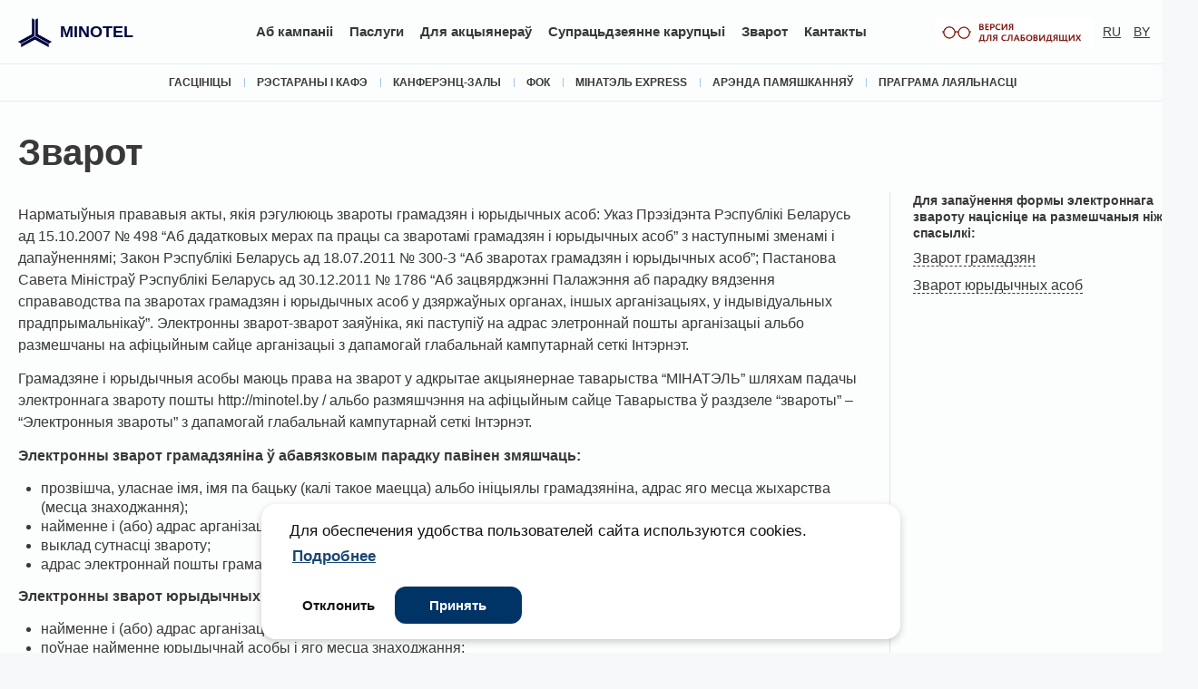

--- FILE ---
content_type: text/html; charset=UTF-8
request_url: https://minotel.by/by/requests-by/
body_size: 48313
content:
<!doctype html>
<html lang="be">
<head>
	<meta charset="UTF-8">
	<meta name="viewport" content="width=1320, initial-scale=0">
	<link rel="profile" href="https://gmpg.org/xfn/11">
	<script src="https://ajax.googleapis.com/ajax/libs/jquery/1.12.4/jquery.min.js"></script>
	<title>Зварот &#8211; ААТ Мінатэль</title>
<meta name='robots' content='max-image-preview:large' />
<link rel="alternate" href="https://minotel.by/obrashheniya/" hreflang="ru" />
<link rel="alternate" href="https://minotel.by/by/requests-by/" hreflang="be" />
<link rel="alternate" type="application/rss+xml" title="ААТ Мінатэль &raquo; Стужка" href="https://minotel.by/by/feed/" />
<link rel="alternate" type="application/rss+xml" title="ААТ Мінатэль &raquo; Стужка каментарыяў" href="https://minotel.by/by/comments/feed/" />
<link rel="alternate" title="oEmbed (JSON)" type="application/json+oembed" href="https://minotel.by/wp-json/oembed/1.0/embed?url=https%3A%2F%2Fminotel.by%2Fby%2Frequests-by%2F&#038;lang=by" />
<link rel="alternate" title="oEmbed (XML)" type="text/xml+oembed" href="https://minotel.by/wp-json/oembed/1.0/embed?url=https%3A%2F%2Fminotel.by%2Fby%2Frequests-by%2F&#038;format=xml&#038;lang=by" />
<style id='wp-img-auto-sizes-contain-inline-css'>
img:is([sizes=auto i],[sizes^="auto," i]){contain-intrinsic-size:3000px 1500px}
/*# sourceURL=wp-img-auto-sizes-contain-inline-css */
</style>
<style id='wp-emoji-styles-inline-css'>

	img.wp-smiley, img.emoji {
		display: inline !important;
		border: none !important;
		box-shadow: none !important;
		height: 1em !important;
		width: 1em !important;
		margin: 0 0.07em !important;
		vertical-align: -0.1em !important;
		background: none !important;
		padding: 0 !important;
	}
/*# sourceURL=wp-emoji-styles-inline-css */
</style>
<style id='wp-block-library-inline-css'>
:root{--wp-block-synced-color:#7a00df;--wp-block-synced-color--rgb:122,0,223;--wp-bound-block-color:var(--wp-block-synced-color);--wp-editor-canvas-background:#ddd;--wp-admin-theme-color:#007cba;--wp-admin-theme-color--rgb:0,124,186;--wp-admin-theme-color-darker-10:#006ba1;--wp-admin-theme-color-darker-10--rgb:0,107,160.5;--wp-admin-theme-color-darker-20:#005a87;--wp-admin-theme-color-darker-20--rgb:0,90,135;--wp-admin-border-width-focus:2px}@media (min-resolution:192dpi){:root{--wp-admin-border-width-focus:1.5px}}.wp-element-button{cursor:pointer}:root .has-very-light-gray-background-color{background-color:#eee}:root .has-very-dark-gray-background-color{background-color:#313131}:root .has-very-light-gray-color{color:#eee}:root .has-very-dark-gray-color{color:#313131}:root .has-vivid-green-cyan-to-vivid-cyan-blue-gradient-background{background:linear-gradient(135deg,#00d084,#0693e3)}:root .has-purple-crush-gradient-background{background:linear-gradient(135deg,#34e2e4,#4721fb 50%,#ab1dfe)}:root .has-hazy-dawn-gradient-background{background:linear-gradient(135deg,#faaca8,#dad0ec)}:root .has-subdued-olive-gradient-background{background:linear-gradient(135deg,#fafae1,#67a671)}:root .has-atomic-cream-gradient-background{background:linear-gradient(135deg,#fdd79a,#004a59)}:root .has-nightshade-gradient-background{background:linear-gradient(135deg,#330968,#31cdcf)}:root .has-midnight-gradient-background{background:linear-gradient(135deg,#020381,#2874fc)}:root{--wp--preset--font-size--normal:16px;--wp--preset--font-size--huge:42px}.has-regular-font-size{font-size:1em}.has-larger-font-size{font-size:2.625em}.has-normal-font-size{font-size:var(--wp--preset--font-size--normal)}.has-huge-font-size{font-size:var(--wp--preset--font-size--huge)}.has-text-align-center{text-align:center}.has-text-align-left{text-align:left}.has-text-align-right{text-align:right}.has-fit-text{white-space:nowrap!important}#end-resizable-editor-section{display:none}.aligncenter{clear:both}.items-justified-left{justify-content:flex-start}.items-justified-center{justify-content:center}.items-justified-right{justify-content:flex-end}.items-justified-space-between{justify-content:space-between}.screen-reader-text{border:0;clip-path:inset(50%);height:1px;margin:-1px;overflow:hidden;padding:0;position:absolute;width:1px;word-wrap:normal!important}.screen-reader-text:focus{background-color:#ddd;clip-path:none;color:#444;display:block;font-size:1em;height:auto;left:5px;line-height:normal;padding:15px 23px 14px;text-decoration:none;top:5px;width:auto;z-index:100000}html :where(.has-border-color){border-style:solid}html :where([style*=border-top-color]){border-top-style:solid}html :where([style*=border-right-color]){border-right-style:solid}html :where([style*=border-bottom-color]){border-bottom-style:solid}html :where([style*=border-left-color]){border-left-style:solid}html :where([style*=border-width]){border-style:solid}html :where([style*=border-top-width]){border-top-style:solid}html :where([style*=border-right-width]){border-right-style:solid}html :where([style*=border-bottom-width]){border-bottom-style:solid}html :where([style*=border-left-width]){border-left-style:solid}html :where(img[class*=wp-image-]){height:auto;max-width:100%}:where(figure){margin:0 0 1em}html :where(.is-position-sticky){--wp-admin--admin-bar--position-offset:var(--wp-admin--admin-bar--height,0px)}@media screen and (max-width:600px){html :where(.is-position-sticky){--wp-admin--admin-bar--position-offset:0px}}

/*# sourceURL=wp-block-library-inline-css */
</style><style id='wp-block-list-inline-css'>
ol,ul{box-sizing:border-box}:root :where(.wp-block-list.has-background){padding:1.25em 2.375em}
/*# sourceURL=https://minotel.by/wp-includes/blocks/list/style.min.css */
</style>
<style id='wp-block-paragraph-inline-css'>
.is-small-text{font-size:.875em}.is-regular-text{font-size:1em}.is-large-text{font-size:2.25em}.is-larger-text{font-size:3em}.has-drop-cap:not(:focus):first-letter{float:left;font-size:8.4em;font-style:normal;font-weight:100;line-height:.68;margin:.05em .1em 0 0;text-transform:uppercase}body.rtl .has-drop-cap:not(:focus):first-letter{float:none;margin-left:.1em}p.has-drop-cap.has-background{overflow:hidden}:root :where(p.has-background){padding:1.25em 2.375em}:where(p.has-text-color:not(.has-link-color)) a{color:inherit}p.has-text-align-left[style*="writing-mode:vertical-lr"],p.has-text-align-right[style*="writing-mode:vertical-rl"]{rotate:180deg}
/*# sourceURL=https://minotel.by/wp-includes/blocks/paragraph/style.min.css */
</style>
<style id='global-styles-inline-css'>
:root{--wp--preset--aspect-ratio--square: 1;--wp--preset--aspect-ratio--4-3: 4/3;--wp--preset--aspect-ratio--3-4: 3/4;--wp--preset--aspect-ratio--3-2: 3/2;--wp--preset--aspect-ratio--2-3: 2/3;--wp--preset--aspect-ratio--16-9: 16/9;--wp--preset--aspect-ratio--9-16: 9/16;--wp--preset--color--black: #000000;--wp--preset--color--cyan-bluish-gray: #abb8c3;--wp--preset--color--white: #ffffff;--wp--preset--color--pale-pink: #f78da7;--wp--preset--color--vivid-red: #cf2e2e;--wp--preset--color--luminous-vivid-orange: #ff6900;--wp--preset--color--luminous-vivid-amber: #fcb900;--wp--preset--color--light-green-cyan: #7bdcb5;--wp--preset--color--vivid-green-cyan: #00d084;--wp--preset--color--pale-cyan-blue: #8ed1fc;--wp--preset--color--vivid-cyan-blue: #0693e3;--wp--preset--color--vivid-purple: #9b51e0;--wp--preset--gradient--vivid-cyan-blue-to-vivid-purple: linear-gradient(135deg,rgb(6,147,227) 0%,rgb(155,81,224) 100%);--wp--preset--gradient--light-green-cyan-to-vivid-green-cyan: linear-gradient(135deg,rgb(122,220,180) 0%,rgb(0,208,130) 100%);--wp--preset--gradient--luminous-vivid-amber-to-luminous-vivid-orange: linear-gradient(135deg,rgb(252,185,0) 0%,rgb(255,105,0) 100%);--wp--preset--gradient--luminous-vivid-orange-to-vivid-red: linear-gradient(135deg,rgb(255,105,0) 0%,rgb(207,46,46) 100%);--wp--preset--gradient--very-light-gray-to-cyan-bluish-gray: linear-gradient(135deg,rgb(238,238,238) 0%,rgb(169,184,195) 100%);--wp--preset--gradient--cool-to-warm-spectrum: linear-gradient(135deg,rgb(74,234,220) 0%,rgb(151,120,209) 20%,rgb(207,42,186) 40%,rgb(238,44,130) 60%,rgb(251,105,98) 80%,rgb(254,248,76) 100%);--wp--preset--gradient--blush-light-purple: linear-gradient(135deg,rgb(255,206,236) 0%,rgb(152,150,240) 100%);--wp--preset--gradient--blush-bordeaux: linear-gradient(135deg,rgb(254,205,165) 0%,rgb(254,45,45) 50%,rgb(107,0,62) 100%);--wp--preset--gradient--luminous-dusk: linear-gradient(135deg,rgb(255,203,112) 0%,rgb(199,81,192) 50%,rgb(65,88,208) 100%);--wp--preset--gradient--pale-ocean: linear-gradient(135deg,rgb(255,245,203) 0%,rgb(182,227,212) 50%,rgb(51,167,181) 100%);--wp--preset--gradient--electric-grass: linear-gradient(135deg,rgb(202,248,128) 0%,rgb(113,206,126) 100%);--wp--preset--gradient--midnight: linear-gradient(135deg,rgb(2,3,129) 0%,rgb(40,116,252) 100%);--wp--preset--font-size--small: 13px;--wp--preset--font-size--medium: 20px;--wp--preset--font-size--large: 36px;--wp--preset--font-size--x-large: 42px;--wp--preset--spacing--20: 0.44rem;--wp--preset--spacing--30: 0.67rem;--wp--preset--spacing--40: 1rem;--wp--preset--spacing--50: 1.5rem;--wp--preset--spacing--60: 2.25rem;--wp--preset--spacing--70: 3.38rem;--wp--preset--spacing--80: 5.06rem;--wp--preset--shadow--natural: 6px 6px 9px rgba(0, 0, 0, 0.2);--wp--preset--shadow--deep: 12px 12px 50px rgba(0, 0, 0, 0.4);--wp--preset--shadow--sharp: 6px 6px 0px rgba(0, 0, 0, 0.2);--wp--preset--shadow--outlined: 6px 6px 0px -3px rgb(255, 255, 255), 6px 6px rgb(0, 0, 0);--wp--preset--shadow--crisp: 6px 6px 0px rgb(0, 0, 0);}:where(.is-layout-flex){gap: 0.5em;}:where(.is-layout-grid){gap: 0.5em;}body .is-layout-flex{display: flex;}.is-layout-flex{flex-wrap: wrap;align-items: center;}.is-layout-flex > :is(*, div){margin: 0;}body .is-layout-grid{display: grid;}.is-layout-grid > :is(*, div){margin: 0;}:where(.wp-block-columns.is-layout-flex){gap: 2em;}:where(.wp-block-columns.is-layout-grid){gap: 2em;}:where(.wp-block-post-template.is-layout-flex){gap: 1.25em;}:where(.wp-block-post-template.is-layout-grid){gap: 1.25em;}.has-black-color{color: var(--wp--preset--color--black) !important;}.has-cyan-bluish-gray-color{color: var(--wp--preset--color--cyan-bluish-gray) !important;}.has-white-color{color: var(--wp--preset--color--white) !important;}.has-pale-pink-color{color: var(--wp--preset--color--pale-pink) !important;}.has-vivid-red-color{color: var(--wp--preset--color--vivid-red) !important;}.has-luminous-vivid-orange-color{color: var(--wp--preset--color--luminous-vivid-orange) !important;}.has-luminous-vivid-amber-color{color: var(--wp--preset--color--luminous-vivid-amber) !important;}.has-light-green-cyan-color{color: var(--wp--preset--color--light-green-cyan) !important;}.has-vivid-green-cyan-color{color: var(--wp--preset--color--vivid-green-cyan) !important;}.has-pale-cyan-blue-color{color: var(--wp--preset--color--pale-cyan-blue) !important;}.has-vivid-cyan-blue-color{color: var(--wp--preset--color--vivid-cyan-blue) !important;}.has-vivid-purple-color{color: var(--wp--preset--color--vivid-purple) !important;}.has-black-background-color{background-color: var(--wp--preset--color--black) !important;}.has-cyan-bluish-gray-background-color{background-color: var(--wp--preset--color--cyan-bluish-gray) !important;}.has-white-background-color{background-color: var(--wp--preset--color--white) !important;}.has-pale-pink-background-color{background-color: var(--wp--preset--color--pale-pink) !important;}.has-vivid-red-background-color{background-color: var(--wp--preset--color--vivid-red) !important;}.has-luminous-vivid-orange-background-color{background-color: var(--wp--preset--color--luminous-vivid-orange) !important;}.has-luminous-vivid-amber-background-color{background-color: var(--wp--preset--color--luminous-vivid-amber) !important;}.has-light-green-cyan-background-color{background-color: var(--wp--preset--color--light-green-cyan) !important;}.has-vivid-green-cyan-background-color{background-color: var(--wp--preset--color--vivid-green-cyan) !important;}.has-pale-cyan-blue-background-color{background-color: var(--wp--preset--color--pale-cyan-blue) !important;}.has-vivid-cyan-blue-background-color{background-color: var(--wp--preset--color--vivid-cyan-blue) !important;}.has-vivid-purple-background-color{background-color: var(--wp--preset--color--vivid-purple) !important;}.has-black-border-color{border-color: var(--wp--preset--color--black) !important;}.has-cyan-bluish-gray-border-color{border-color: var(--wp--preset--color--cyan-bluish-gray) !important;}.has-white-border-color{border-color: var(--wp--preset--color--white) !important;}.has-pale-pink-border-color{border-color: var(--wp--preset--color--pale-pink) !important;}.has-vivid-red-border-color{border-color: var(--wp--preset--color--vivid-red) !important;}.has-luminous-vivid-orange-border-color{border-color: var(--wp--preset--color--luminous-vivid-orange) !important;}.has-luminous-vivid-amber-border-color{border-color: var(--wp--preset--color--luminous-vivid-amber) !important;}.has-light-green-cyan-border-color{border-color: var(--wp--preset--color--light-green-cyan) !important;}.has-vivid-green-cyan-border-color{border-color: var(--wp--preset--color--vivid-green-cyan) !important;}.has-pale-cyan-blue-border-color{border-color: var(--wp--preset--color--pale-cyan-blue) !important;}.has-vivid-cyan-blue-border-color{border-color: var(--wp--preset--color--vivid-cyan-blue) !important;}.has-vivid-purple-border-color{border-color: var(--wp--preset--color--vivid-purple) !important;}.has-vivid-cyan-blue-to-vivid-purple-gradient-background{background: var(--wp--preset--gradient--vivid-cyan-blue-to-vivid-purple) !important;}.has-light-green-cyan-to-vivid-green-cyan-gradient-background{background: var(--wp--preset--gradient--light-green-cyan-to-vivid-green-cyan) !important;}.has-luminous-vivid-amber-to-luminous-vivid-orange-gradient-background{background: var(--wp--preset--gradient--luminous-vivid-amber-to-luminous-vivid-orange) !important;}.has-luminous-vivid-orange-to-vivid-red-gradient-background{background: var(--wp--preset--gradient--luminous-vivid-orange-to-vivid-red) !important;}.has-very-light-gray-to-cyan-bluish-gray-gradient-background{background: var(--wp--preset--gradient--very-light-gray-to-cyan-bluish-gray) !important;}.has-cool-to-warm-spectrum-gradient-background{background: var(--wp--preset--gradient--cool-to-warm-spectrum) !important;}.has-blush-light-purple-gradient-background{background: var(--wp--preset--gradient--blush-light-purple) !important;}.has-blush-bordeaux-gradient-background{background: var(--wp--preset--gradient--blush-bordeaux) !important;}.has-luminous-dusk-gradient-background{background: var(--wp--preset--gradient--luminous-dusk) !important;}.has-pale-ocean-gradient-background{background: var(--wp--preset--gradient--pale-ocean) !important;}.has-electric-grass-gradient-background{background: var(--wp--preset--gradient--electric-grass) !important;}.has-midnight-gradient-background{background: var(--wp--preset--gradient--midnight) !important;}.has-small-font-size{font-size: var(--wp--preset--font-size--small) !important;}.has-medium-font-size{font-size: var(--wp--preset--font-size--medium) !important;}.has-large-font-size{font-size: var(--wp--preset--font-size--large) !important;}.has-x-large-font-size{font-size: var(--wp--preset--font-size--x-large) !important;}
/*# sourceURL=global-styles-inline-css */
</style>

<style id='classic-theme-styles-inline-css'>
/*! This file is auto-generated */
.wp-block-button__link{color:#fff;background-color:#32373c;border-radius:9999px;box-shadow:none;text-decoration:none;padding:calc(.667em + 2px) calc(1.333em + 2px);font-size:1.125em}.wp-block-file__button{background:#32373c;color:#fff;text-decoration:none}
/*# sourceURL=/wp-includes/css/classic-themes.min.css */
</style>
<link rel='stylesheet' id='minotel-style-css' href='https://minotel.by/wp-content/themes/minotel/style.css?ver=1.0.0' media='all' />
<script src="https://minotel.by/wp-content/themes/minotel/js/navigation.js?ver=1.0.0" id="minotel-navigation-js"></script>
<link rel="https://api.w.org/" href="https://minotel.by/wp-json/" /><link rel="alternate" title="JSON" type="application/json" href="https://minotel.by/wp-json/wp/v2/pages/246" /><link rel="EditURI" type="application/rsd+xml" title="RSD" href="https://minotel.by/xmlrpc.php?rsd" />

<link rel="canonical" href="https://minotel.by/by/requests-by/" />
<link rel='shortlink' href='https://minotel.by/?p=246' />
	
<link rel="stylesheet" type="text/css" href="https://minotel.by/wp-content/uploads/file/cookieconsent.min.css" />
<script src="https://minotel.by/wp-content/uploads/file/cookieconsent.min.js" data-cfasync="false"></script>
<script>
window.addEventListener('load', function(){
  window.cookieconsent.initialise({
   revokeBtn: "<div class='cc-revoke'></div>",
   type: "opt-in",
   theme: "classic",
   palette: {
       popup: {
           background: "#fff",
           text: "#111"
        },
       button: {
           background: "#003366",
           text: "#fff"
        }
    },
   content: {
       message: "Для обеспечения удобства пользователей сайта используются cookies.",
       link: "Подробнее",
       allow: "Принять",
       deny: "Отклонить",
	   href: "https://minotel.by/wp-content/uploads/file/politika-obrabotki-cookie-faylov.pdf"
    },
    onInitialise: function(status) {
      if(status == cookieconsent.status.allow) myScripts();
    },
    onStatusChange: function(status) {
      if (this.hasConsented()) myScripts();
    }
  })
});

function myScripts() {

   // Paste here your scripts that use cookies requiring consent. See examples below

   // Google Analytics, you need to change 'UA-00000000-1' to your ID
      (function(i,s,o,g,r,a,m){i['GoogleAnalyticsObject']=r;i[r]=i[r]||function(){
          (i[r].q=i[r].q||[]).push(arguments)},i[r].l=1*new Date();a=s.createElement(o),
          m=s.getElementsByTagName(o)[0];a.async=1;a.src=g;m.parentNode.insertBefore(a,m)
      })(window,document,'script','//www.google-analytics.com/analytics.js','ga');
      ga('create', 'G-7X964FD1DC', 'auto');
      ga('send', 'pageview');
      
   // Facebook Pixel Code, you need to change '000000000000000' to your PixelID
      

}
</script>

	
	
</head>

<!-- Google tag (gtag.js) -->
<script async src="https://www.googletagmanager.com/gtag/js?id=G-7X964FD1DC"></script>
<script>
  window.dataLayer = window.dataLayer || [];
  function gtag(){dataLayer.push(arguments);}
  gtag('js', new Date());

  gtag('config', 'G-7X964FD1DC');
</script>
	
	
<body class="wp-singular page-template page-template-templates-minotel page-template-obr page-template-templates-minotelobr-php page page-id-246 wp-theme-minotel">

<div class="wrapper">
<div style="display: none;width: 100%;height: 40px;background-color: #B8DFF5;color: #000;font-weight: 600;line-height: 38px;text-align: center;"><p>У дадзены момант праводзіцца напаўненне сайта інфармацыяй <a style="color: #393939;text-decoration: underline;" href="https://dev.minotel.by/">Перайсці на стары сайт</a></p>

</div>
		<header class="header">
	<div class="header-box">
		<div class="header-box-top">
			<div class="header-box-top-logo">
				<img src="https://minotel.by/wp-content/uploads/2022/07/st-1.png" style="width: 37px;display: inline-block;line-height: 70px;margin-top: 20px;margin-right: 5px;">
			<a style="display: inline-block;" href="https://minotel.by/by" title="ААТ Мінатэль">MINOTEL</a>
			</div>
			
			
				
			<nav class="header-box-top-nav header-nav pod-nav"><ul id="primary-menu" class="menu"><li id="menu-item-258" class="menu-item menu-item-type-post_type menu-item-object-page menu-item-has-children menu-item-258"><a href="https://minotel.by/by/company-by/">Аб кампаніі</a>
<ul class="sub-menu">
	<li id="menu-item-277" class="menu-item menu-item-type-taxonomy menu-item-object-category menu-item-277"><a href="https://minotel.by/by/category/news-by/">Навіны</a></li>
	<li id="menu-item-275" class="menu-item menu-item-type-post_type menu-item-object-page menu-item-275"><a href="https://minotel.by/by/structure-by/">Структура</a></li>
	<li id="menu-item-276" class="menu-item menu-item-type-post_type menu-item-object-page menu-item-276"><a href="https://minotel.by/by/guide-by/">Кіраўніцтва</a></li>
	<li id="menu-item-278" class="menu-item menu-item-type-post_type menu-item-object-page menu-item-278"><a href="https://minotel.by/by/regulatory-by/">Нарматыўныя дакументы</a></li>
	<li id="menu-item-360" class="menu-item menu-item-type-post_type menu-item-object-page menu-item-360"><a href="https://minotel.by/by/funkczyi-i-zadachy/">Функцыі і задачы</a></li>
	<li id="menu-item-480" class="menu-item menu-item-type-post_type menu-item-object-page menu-item-480"><a href="https://minotel.by/by/realizaczyya-mayomasczi/">Рэалізацыя маёмасці</a></li>
	<li id="menu-item-1574" class="menu-item menu-item-type-custom menu-item-object-custom menu-item-1574"><a href="https://rabota.by/employer/803514">Вакансіі</a></li>
</ul>
</li>
<li id="menu-item-262" class="menu-item menu-item-type-custom menu-item-object-custom menu-item-has-children menu-item-262"><a href="https://minotel.by/by/services/">Паслуги</a>
<ul class="sub-menu">
	<li id="menu-item-336" class="menu-item menu-item-type-taxonomy menu-item-object-service menu-item-336"><a href="https://minotel.by/by/service/hotels-by/">Гасцініцы</a></li>
	<li id="menu-item-337" class="menu-item menu-item-type-taxonomy menu-item-object-service menu-item-337"><a href="https://minotel.by/by/service/restaurants-by/">Рэстараны і кафэ</a></li>
	<li id="menu-item-340" class="menu-item menu-item-type-taxonomy menu-item-object-service menu-item-340"><a href="https://minotel.by/by/service/conference-by/">Канферэнц-залы</a></li>
	<li id="menu-item-339" class="menu-item menu-item-type-taxonomy menu-item-object-service menu-item-339"><a href="https://minotel.by/by/service/fok-by/">ФОК</a></li>
	<li id="menu-item-338" class="menu-item menu-item-type-taxonomy menu-item-object-service menu-item-338"><a href="https://minotel.by/by/service/rent-by/">Арэнда памяшканняў</a></li>
	<li id="menu-item-341" class="menu-item menu-item-type-taxonomy menu-item-object-service menu-item-341"><a href="https://minotel.by/by/service/minotelexpress-by/">Мінатэль Express</a></li>
	<li id="menu-item-342" class="menu-item menu-item-type-taxonomy menu-item-object-service menu-item-342"><a href="https://minotel.by/by/service/loyalty-by/">Праграма лаяльнасці</a></li>
</ul>
</li>
<li id="menu-item-263" class="menu-item menu-item-type-custom menu-item-object-custom menu-item-263"><a href="https://minotel.by/by/for_shareholders/">Для акцыянераў</a></li>
<li id="menu-item-261" class="menu-item menu-item-type-post_type menu-item-object-page menu-item-261"><a href="https://minotel.by/by/corruption-by/">Супрацьдзеянне карупцыі</a></li>
<li id="menu-item-260" class="menu-item menu-item-type-post_type menu-item-object-page current-menu-item page_item page-item-246 current_page_item menu-item-260"><a href="https://minotel.by/by/requests-by/" aria-current="page">Зварот</a></li>
<li id="menu-item-259" class="menu-item menu-item-type-post_type menu-item-object-page menu-item-259"><a href="https://minotel.by/by/contact-by/">Кантакты</a></li>
</ul></nav>			
			<div class="header-box-top-lang">
				<a class="vsv-box" style="width: 175px;margin-top: 20px;display: block;float: left;" href="/?special_version=Y"><img src="https://minotel.by/wp-content/uploads/2022/08/vsv.png" style="width: 175px;"></a>
				<ul>	<li class="lang-item lang-item-17 lang-item-ru lang-item-first"><a lang="ru-RU" hreflang="ru-RU" href="https://minotel.by/obrashheniya/">RU</a></li>
	<li class="lang-item lang-item-20 lang-item-by current-lang"><a lang="be" hreflang="be" href="https://minotel.by/by/requests-by/" aria-current="true">BY</a></li>
	<li class="lang-item lang-item-24 lang-item-en no-translation"><a lang="en-US" hreflang="en-US" href="https://minotel.by/en/">EN</a></li>
</ul>
			</div>
		</div>
	</div>
	<div class="header-box-line"></div>
	<div class="header-bottom-box">
		<div class="header-box">
			<div class="header-box-bottom">
				<nav class="header-box-bottom-nav header-nav"><ul id="main-menu" class="menu"><li id="menu-item-266" class="menu-item menu-item-type-taxonomy menu-item-object-service menu-item-266"><a href="https://minotel.by/by/service/hotels-by/">Гасцініцы</a></li>
<li id="menu-item-268" class="menu-item menu-item-type-taxonomy menu-item-object-service menu-item-268"><a href="https://minotel.by/by/service/restaurants-by/">Рэстараны і кафэ</a></li>
<li id="menu-item-269" class="menu-item menu-item-type-taxonomy menu-item-object-service menu-item-269"><a href="https://minotel.by/by/service/conference-by/">Канферэнц-залы</a></li>
<li id="menu-item-270" class="menu-item menu-item-type-taxonomy menu-item-object-service menu-item-270"><a href="https://minotel.by/by/service/fok-by/">ФОК</a></li>
<li id="menu-item-271" class="menu-item menu-item-type-taxonomy menu-item-object-service menu-item-271"><a href="https://minotel.by/by/service/minotelexpress-by/">Мінатэль Express</a></li>
<li id="menu-item-273" class="menu-item menu-item-type-taxonomy menu-item-object-service menu-item-273"><a href="https://minotel.by/by/service/rent-by/">Арэнда памяшканняў</a></li>
<li id="menu-item-274" class="menu-item menu-item-type-taxonomy menu-item-object-service menu-item-274"><a href="https://minotel.by/by/service/loyalty-by/">Праграма лаяльнасці</a></li>
</ul></nav>				
			</div>
		</div>
	</div>
	<div class="header-box-line"></div>
</header>



<style>
.page-ac-m-box > p > a {
  display: inline!important;
}
</style>
<div class="page">
	<div class="page-main">
		<section>
			<div class="main-page-title">
			<h1 class="h1 h1p">Зварот</h1>			</div>
		</section>
		<section>
			<div class="main-page-ac">
				<div class="main-page-ac-m">
					<div class="page-ac-m-box">
					
<p>Нарматыўныя прававыя акты, якія рэгулююць звароты грамадзян і юрыдычных асоб: Указ Прэзідэнта Рэспублікі Беларусь ад 15.10.2007 № 498 &#8220;Аб дадатковых мерах па працы са зваротамі грамадзян і юрыдычных асоб&#8221; з наступнымі зменамі і дапаўненнямі; Закон Рэспублікі Беларусь ад 18.07.2011 № 300-З &#8220;Аб зваротах грамадзян і юрыдычных асоб&#8221;; Пастанова Савета Міністраў Рэспублікі Беларусь ад 30.12.2011 № 1786 &#8220;Аб зацвярджэнні Палажэння аб парадку вядзення справаводства па зваротах грамадзян і юрыдычных асоб у дзяржаўных органах, іншых арганізацыях, у індывідуальных прадпрымальнікаў&#8221;. Электронны зварот-зварот заяўніка, які паступіў на адрас элетроннай пошты арганізацыі альбо размешчаны на афіцыйным сайце арганізацыі з дапамогай глабальнай кампутарнай сеткі Інтэрнэт.</p>



<p>Грамадзяне і юрыдычныя асобы маюць права на зварот у адкрытае акцыянернае таварыства &#8220;МІНАТЭЛЬ&#8221; шляхам падачы электроннага звароту пошты http://minotel.by / альбо размяшчэння на афіцыйным сайце Таварыства ў раздзеле &#8220;звароты&#8221; &#8211; &#8220;Электронныя звароты&#8221; з дапамогай глабальнай кампутарнай сеткі Інтэрнэт.</p>



<p><strong>Электронны зварот грамадзяніна ў абавязковым парадку павінен змяшчаць:</strong></p>



<ul class="wp-block-list">
<li>прозвішча, уласнае імя, імя па бацьку (калі такое маецца) альбо ініцыялы грамадзяніна, адрас яго месца жыхарства (месца знаходжання);</li>



<li>найменне і (або) адрас арганізацыі альбо пасаду асобы, якім накіроўваецца зварот;</li>



<li>выклад сутнасці звароту;</li>



<li>адрас электроннай пошты грамадзяніна.</li>
</ul>



<p><strong>Электронны зварот юрыдычных асоб павінны ўтрымліваць:</strong></p>



<ul class="wp-block-list">
<li>найменне і (або) адрас арганізацыі альбо пасаду асобы, якім накіроўваецца зварот;</li>



<li>поўнае найменне юрыдычнай асобы і яго месца знаходжання;</li>



<li>выклад сутнасці звароту;</li>



<li>прозвішча, уласнае імя, імя па бацьку (калі такое маецца) альбо ініцыялы кіраўніка або асобы, упаўнаважанай ва ўстаноўленым парадку падпісваць звароты;</li>



<li>адрас электроннай пошты юрыдычнай асобы.</li>
</ul>



<p>Да электронных зваротаў, падаваным прадстаўнікамі заяўнікаў, павінны прыкладацца электронныя копіі дакументаў, якія пацвярджаюць іх паўнамоцтвы. Электронныя звароты павінны быць разгледжаны не пазней 15 дзён, а якія патрабуюць дадатковага вывучэння і праверкі – не пазней 1 месяца. Тэрмін разгляду электронных зваротаў вылічваецца з дня, наступнага за днём іх рэгістрацыі ў ГА «Сталічная гандаль і паслугі».</p>



<p>Адказы на электронныя звароты накіроўваюцца ў электронным выглядзе на адрас электроннай пошты, пазначаны ў электронным звароце, альбо ў пісьмовым выглядзе на адрас месца жыхарства (месца знаходжання) грамадзяніна або месца знаходжання юрыдычнай асобы ў выпадках, устаноўленых Законам Рэспублікі Беларусь ад 18.07.2011 № 300-З &#8221; Аб зваротах грамадзян і юрыдычных http://www.pravo.by/document/?guid=3871&amp;p0=H11100300</p>



<p><strong>Звяртаем Вашу ўвагу, што без разгляду па сутнасці застаюцца звароты, якія (па якіх):</strong></p>



<ul class="wp-block-list">
<li>выкладзены не на беларускай або рускай мове;</li>



<li>не ўтрымліваюць прозвішча, уласнага імя, імя па бацьку (калі такое маецца) альбо ініцыялаў грамадзяніна, адраса месца жыхарства (месца знаходжання);</li>



<li>не ўтрымліваюць поўнай назвы юрыдычнай асобы і яго месца знаходжання, прозвішча, уласнага імя, імя па бацьку (калі такое маецца) альбо ініцыялаў кіраўніка або асобы, упаўнаважанай ва ўстаноўленым парадку падпісваць звароты (для юрыдычных асоб);</li>



<li>ўтрымліваюць тэкст, які не паддаецца прачытанню;</li>



<li>змяшчаюць нецэнзурныя або абразлівыя словы або выразы;</li>



<li>падлягаюць разгляду ў адпаведнасці з заканадаўствам аб канстытуцыйным судаводстве, грамадзянскім, грамадзянскім працэсуальным, гаспадарчым працэсуальным, крымінальна-працэсуальным заканадаўствам, заканадаўствам, якое вызначае парадак адміністрацыйнага працэсу, заканадаўствам аб адміністрацыйных працэдурах, звароты з&#8217;яўляюцца зваротамі работніка да наймальніка або ў адпаведнасці з заканадаўчымі актамі ўстаноўлены іншы парадак падачы і разгляду такіх зваротаў;</li>



<li>ўтрымліваюць пытанні, якія не адносяцца да кампетэнцыі ААТ «МІНАТЭЛЬ»;</li>



<li>прапушчаны без уважлівай прычыны тэрмін падачы скаргі;</li>



<li>пададзены паўторны зварот і ў ім не ўтрымліваюцца новыя абставіны, якія маюць значэнне для разгляду звароту па сутнасці;</li>



<li>з заяўнікам спынена перапіска па выкладзеных у звароце пытаннях.</li>
</ul>



<p>Заяўнік мае права адклікаць свой электронны зварот да разгляду яго па сутнасці шляхам падачы пісьмовай заявы альбо накіравання заявы ў электроннай форме тым жа спосабам, якім быў накіраваны электронны зварот.</p>



<p>Адказ грамадства на зварот або рашэнне грамадства аб пакіданні звароту без разгляду па сутнасці могуць быць абскарджаны ў суд у парадку, устаноўленым заканадаўствам.</p>



<p><strong>Для запаўнення формы электроннага звароту націсніце на размешчаныя ніжэй спасылкі:</strong></p>



<p><a href="https://minotel.by/by/appeal-by/">Зварот грамадзян</a></p>



<p><a href="https://minotel.by/by/legalentities-by/">Зварот юрыдычных асоб</a></p>

					</div>
				</div>

				<div class="main-page-ac-s">
					<div class="page-ac-s-box">

						<div class="page-ac-s-box-nav usl-nav">
							<h4 class="h4">Для запаўнення формы электроннага звароту націсніце на размешчаныя ніжэй спасылкі:</h4>
							<ul>
								<li><a href="https://minotel.by/by/appeal-by/">Зварот грамадзян</a></li>
								<li><a href="https://minotel.by/by/legalentities-by/">Зварот юрыдычных асоб</a></li>

							</ul>
						</div>
					</div>
				</div>
			</div>
		</section>
	</div>

</div>

<div class="footer">
<div class="page">
	<div class="page-main">
		<div class="footer-main">
			
		<div style="width: 260px;display: block;float: left;">
		  <a href="https://president.gov.by/" title="Официальный сайт Президента Республики Беларусь" style="margin-bottom: 15px;display: block;"><img alt="Официальный сайт Президента Республики Беларусь" src="https://minotel.by/wp-content/uploads/2022/08/rb.png"></a>
		  <a href="https://guprminsk.by/" title="Государственное объединение «Столичная торговля и услуги»" style="display: block;margin-bottom: 25px;"><img alt="Государственное объединение «Столичная торговля и услуги»" src="https://minotel.by/wp-content/uploads/2022/08/vo.png"></a>
			<a style="display: block;margin-bottom: 25px;" href="https://pravo.by"><img src="https://pravo.by/upload/images/sm_full.aspx_guid=845131476362146.jpg" alt="Национальный правовой Интернет-портал Республики Беларусь" border="0" /></a>
			<a style="display: block;margin-bottom: 25px;" href="https://t.me/pro100centr"><img src="https://minotel.by/wp-content/uploads/2024/09/logotip-55-let-1024x1024.png" alt="55 лет Центральному району г. Минска" border="0" /></a>
			
			
		</div>
			
			
		<nav class="menu-top-menu-by-container"><ul id="footer-menu" class="menu"><li class="menu-item menu-item-type-post_type menu-item-object-page menu-item-has-children menu-item-258"><a href="https://minotel.by/by/company-by/">Аб кампаніі</a>
<ul class="sub-menu">
	<li class="menu-item menu-item-type-taxonomy menu-item-object-category menu-item-277"><a href="https://minotel.by/by/category/news-by/">Навіны</a></li>
	<li class="menu-item menu-item-type-post_type menu-item-object-page menu-item-275"><a href="https://minotel.by/by/structure-by/">Структура</a></li>
	<li class="menu-item menu-item-type-post_type menu-item-object-page menu-item-276"><a href="https://minotel.by/by/guide-by/">Кіраўніцтва</a></li>
	<li class="menu-item menu-item-type-post_type menu-item-object-page menu-item-278"><a href="https://minotel.by/by/regulatory-by/">Нарматыўныя дакументы</a></li>
	<li class="menu-item menu-item-type-post_type menu-item-object-page menu-item-360"><a href="https://minotel.by/by/funkczyi-i-zadachy/">Функцыі і задачы</a></li>
	<li class="menu-item menu-item-type-post_type menu-item-object-page menu-item-480"><a href="https://minotel.by/by/realizaczyya-mayomasczi/">Рэалізацыя маёмасці</a></li>
	<li class="menu-item menu-item-type-custom menu-item-object-custom menu-item-1574"><a href="https://rabota.by/employer/803514">Вакансіі</a></li>
</ul>
</li>
<li class="menu-item menu-item-type-custom menu-item-object-custom menu-item-has-children menu-item-262"><a href="https://minotel.by/by/services/">Паслуги</a>
<ul class="sub-menu">
	<li class="menu-item menu-item-type-taxonomy menu-item-object-service menu-item-336"><a href="https://minotel.by/by/service/hotels-by/">Гасцініцы</a></li>
	<li class="menu-item menu-item-type-taxonomy menu-item-object-service menu-item-337"><a href="https://minotel.by/by/service/restaurants-by/">Рэстараны і кафэ</a></li>
	<li class="menu-item menu-item-type-taxonomy menu-item-object-service menu-item-340"><a href="https://minotel.by/by/service/conference-by/">Канферэнц-залы</a></li>
	<li class="menu-item menu-item-type-taxonomy menu-item-object-service menu-item-339"><a href="https://minotel.by/by/service/fok-by/">ФОК</a></li>
	<li class="menu-item menu-item-type-taxonomy menu-item-object-service menu-item-338"><a href="https://minotel.by/by/service/rent-by/">Арэнда памяшканняў</a></li>
	<li class="menu-item menu-item-type-taxonomy menu-item-object-service menu-item-341"><a href="https://minotel.by/by/service/minotelexpress-by/">Мінатэль Express</a></li>
	<li class="menu-item menu-item-type-taxonomy menu-item-object-service menu-item-342"><a href="https://minotel.by/by/service/loyalty-by/">Праграма лаяльнасці</a></li>
</ul>
</li>
<li class="menu-item menu-item-type-custom menu-item-object-custom menu-item-263"><a href="https://minotel.by/by/for_shareholders/">Для акцыянераў</a></li>
<li class="menu-item menu-item-type-post_type menu-item-object-page menu-item-261"><a href="https://minotel.by/by/corruption-by/">Супрацьдзеянне карупцыі</a></li>
<li class="menu-item menu-item-type-post_type menu-item-object-page current-menu-item page_item page-item-246 current_page_item menu-item-260"><a href="https://minotel.by/by/requests-by/" aria-current="page">Зварот</a></li>
<li class="menu-item menu-item-type-post_type menu-item-object-page menu-item-259"><a href="https://minotel.by/by/contact-by/">Кантакты</a></li>
</ul></nav>			
			<div style="display: block;margin-top: 30px;text-align: left;margin-left: 400px;">
				<a href="https://minotel.by/obrabotka-personalnyh-dannyh/" style="font-size: 16px;line-height: 22px;text-decoration: none;border-bottom: #393939 1px dashed;font-weight: 400;color: #393939;">Обработка персональных данных</a>
			</div>
			
			<div style="width: 55%;height: 400px;margin-left: 400px;margin-top: 20px;">
				<div style="
    display: inline-block;
    margin-bottom: 10px;
    border-radius: 6px;
    overflow: hidden;
    margin-right: 10px;
" class="map-section__banner"><a href="
https://www.centr.minsk.gov.by/home/80-letie-pobedy-img" title="80-летие Победы"><img style="
    width: 300px;
" class="map-section__banner-img" src="https://minotel.by/wp-content/uploads/2025/04/80.jpg" alt="80-летие Победы"></a></div>
			
			<div style="
    display: inline-block;
    margin-bottom: 10px;
    border-radius: 6px;
    overflow: hidden;
    margin-right: 10px;
" class="map-section__banner"><a href="
https://minsk.gov.by/ru/freepage/other/aktsija_30_dnej_do_pobedy" class="map-section__banner-link" title="30 дней до Победы" target="_blank"><img style="
    width: 300px;
" class="map-section__banner-img" src="https://minotel.by/wp-content/uploads/2025/04/30.jpg" alt="30 дней до Победы"></a></div>
			
			<div style="
    display: inline-block;
    margin-bottom: 10px;
    border-radius: 6px;
    overflow: hidden;
    margin-right: 10px;
" class="map-section__banner"><a href="
https://minsk.gov.by/ru/freepage/other/god_blagoustrojstva/" class="map-section__banner-link" title="Год благоустройства"><img style="
    width: 300px;
" class="map-section__banner-img" src="https://minotel.by/wp-content/uploads/2025/04/gb.jpg" alt="Год благоустройства"></a></div>
				
				
<div style="
    display: inline-block;
    margin-bottom: 10px;
    border-radius: 6px;
    overflow: hidden;
    margin-right: 10px;
" class="map-section__banner"><a href="https://fest-sbv.gck.by/" class="map-section__banner-link" title="XXXIV Международный фестиваль искусств «Славянский базар в Витебске»"><img style="
    width: 300px;
" class="map-section__banner-img" src="https://minotel.by/wp-content/uploads/2025/04/sl.jpg" alt="XXXIV Международный фестиваль искусств «Славянский базар в Витебске»"></a></div>
			</div>
			
		</div>
		
	</div>
</div>
</div>

</div>
<script type="speculationrules">
{"prefetch":[{"source":"document","where":{"and":[{"href_matches":"/*"},{"not":{"href_matches":["/wp-*.php","/wp-admin/*","/wp-content/uploads/*","/wp-content/*","/wp-content/plugins/*","/wp-content/themes/minotel/*","/*\\?(.+)"]}},{"not":{"selector_matches":"a[rel~=\"nofollow\"]"}},{"not":{"selector_matches":".no-prefetch, .no-prefetch a"}}]},"eagerness":"conservative"}]}
</script>
 <script type='text/javascript'>
 
 function get_Cookie(name) {
    var matches = document.cookie.match(new RegExp(
        "(?:^|; )" + name.replace(/([\.$?*|{}\(\)\[\]\\/\+^])/g, '\$1') + "=([^;]*)"
    ));
    return matches ? decodeURIComponent(matches[1]) : undefined;
}
 
    jQuery(document).ready(function ($item) {

        // $a1 = getCookie('old1') + 1 - 1;
        //  $a2 = getCookie('glas') + 1 - 1;
        //  alert($a1  + ' - ' +  $a2 );
        //alert( getCookie('glas') + ' - ' +  getCookie('old1') );
        if (get_Cookie('glas') != get_Cookie('old1')) {
            //   alert( getCookie('old1') + ' - ' +  getCookie('glas') );
            if (get_Cookie('glas') == 1) {document.cookie = "old1=1; expires=01/01/2200 00:00:00; path=/";}
            if (get_Cookie('glas') == 0) {document.cookie = "old1=0; expires=01/01/2200 00:00:00; path=/";}
            //document.cookie = "razmer=200; expires=01/01/2200 00:00:00; path=/";
            //   alert( getCookie('old1') + ' - ' +  getCookie('glas') );
            location.reload();
        }
    }); 
   </script>  
<script id="wp-emoji-settings" type="application/json">
{"baseUrl":"https://s.w.org/images/core/emoji/17.0.2/72x72/","ext":".png","svgUrl":"https://s.w.org/images/core/emoji/17.0.2/svg/","svgExt":".svg","source":{"concatemoji":"https://minotel.by/wp-includes/js/wp-emoji-release.min.js?ver=4f61aab9c6e28cd8b0021dd7402c03fd"}}
</script>
<script type="module">
/*! This file is auto-generated */
const a=JSON.parse(document.getElementById("wp-emoji-settings").textContent),o=(window._wpemojiSettings=a,"wpEmojiSettingsSupports"),s=["flag","emoji"];function i(e){try{var t={supportTests:e,timestamp:(new Date).valueOf()};sessionStorage.setItem(o,JSON.stringify(t))}catch(e){}}function c(e,t,n){e.clearRect(0,0,e.canvas.width,e.canvas.height),e.fillText(t,0,0);t=new Uint32Array(e.getImageData(0,0,e.canvas.width,e.canvas.height).data);e.clearRect(0,0,e.canvas.width,e.canvas.height),e.fillText(n,0,0);const a=new Uint32Array(e.getImageData(0,0,e.canvas.width,e.canvas.height).data);return t.every((e,t)=>e===a[t])}function p(e,t){e.clearRect(0,0,e.canvas.width,e.canvas.height),e.fillText(t,0,0);var n=e.getImageData(16,16,1,1);for(let e=0;e<n.data.length;e++)if(0!==n.data[e])return!1;return!0}function u(e,t,n,a){switch(t){case"flag":return n(e,"\ud83c\udff3\ufe0f\u200d\u26a7\ufe0f","\ud83c\udff3\ufe0f\u200b\u26a7\ufe0f")?!1:!n(e,"\ud83c\udde8\ud83c\uddf6","\ud83c\udde8\u200b\ud83c\uddf6")&&!n(e,"\ud83c\udff4\udb40\udc67\udb40\udc62\udb40\udc65\udb40\udc6e\udb40\udc67\udb40\udc7f","\ud83c\udff4\u200b\udb40\udc67\u200b\udb40\udc62\u200b\udb40\udc65\u200b\udb40\udc6e\u200b\udb40\udc67\u200b\udb40\udc7f");case"emoji":return!a(e,"\ud83e\u1fac8")}return!1}function f(e,t,n,a){let r;const o=(r="undefined"!=typeof WorkerGlobalScope&&self instanceof WorkerGlobalScope?new OffscreenCanvas(300,150):document.createElement("canvas")).getContext("2d",{willReadFrequently:!0}),s=(o.textBaseline="top",o.font="600 32px Arial",{});return e.forEach(e=>{s[e]=t(o,e,n,a)}),s}function r(e){var t=document.createElement("script");t.src=e,t.defer=!0,document.head.appendChild(t)}a.supports={everything:!0,everythingExceptFlag:!0},new Promise(t=>{let n=function(){try{var e=JSON.parse(sessionStorage.getItem(o));if("object"==typeof e&&"number"==typeof e.timestamp&&(new Date).valueOf()<e.timestamp+604800&&"object"==typeof e.supportTests)return e.supportTests}catch(e){}return null}();if(!n){if("undefined"!=typeof Worker&&"undefined"!=typeof OffscreenCanvas&&"undefined"!=typeof URL&&URL.createObjectURL&&"undefined"!=typeof Blob)try{var e="postMessage("+f.toString()+"("+[JSON.stringify(s),u.toString(),c.toString(),p.toString()].join(",")+"));",a=new Blob([e],{type:"text/javascript"});const r=new Worker(URL.createObjectURL(a),{name:"wpTestEmojiSupports"});return void(r.onmessage=e=>{i(n=e.data),r.terminate(),t(n)})}catch(e){}i(n=f(s,u,c,p))}t(n)}).then(e=>{for(const n in e)a.supports[n]=e[n],a.supports.everything=a.supports.everything&&a.supports[n],"flag"!==n&&(a.supports.everythingExceptFlag=a.supports.everythingExceptFlag&&a.supports[n]);var t;a.supports.everythingExceptFlag=a.supports.everythingExceptFlag&&!a.supports.flag,a.supports.everything||((t=a.source||{}).concatemoji?r(t.concatemoji):t.wpemoji&&t.twemoji&&(r(t.twemoji),r(t.wpemoji)))});
//# sourceURL=https://minotel.by/wp-includes/js/wp-emoji-loader.min.js
</script>


</body>
</html>


--- FILE ---
content_type: text/css
request_url: https://minotel.by/wp-content/themes/minotel/style.css?ver=1.0.0
body_size: 13284
content:
/*!
Theme Name: minotel
Author: Maxim Stinson
Author URI: work@maximstinson.by 
Description: Description
Version: 1.0.0
Tested up to: 5.4
Requires PHP: 5.6
License: GNU General Public License v2 or later
License URI: LICENSE
Text Domain: minotel
Tags: custom-background, custom-logo, custom-menu, featured-images, threaded-comments, translation-ready


*/

@charset "UTF-8";*{padding:0;margin:0;border:0}*,:after,:before{-webkit-box-sizing:border-box;box-sizing:border-box}:active,:focus{outline:0}a:active,a:focus{outline:0}aside,footer,header,nav{display:block}body,html{font-family:BlinkMacSystemFont,-apple-system,"Segoe UI",Roboto,Helvetica,Arial,sans-serif;height:100%;width:100%;font-size:14px;line-height:1.35;-ms-text-size-adjust:100%;-moz-text-size-adjust:100%;-webkit-text-size-adjust:100%;color:#393939;background-color:#f6f8fa}button,input,textarea{font-family:inherit}input::-ms-clear{display:none}button{cursor:pointer}button::-moz-focus-inner{padding:0;border:0}a,a:visited{text-decoration:none}a:hover{text-decoration:none}ul li{list-style:none}img{vertical-align:top}h1,h2,h3,h4,h5,h6{font-size:inherit;font-weight:400}.wrapper{display:-webkit-box;display:-ms-flexbox;display:flex;-webkit-box-orient:vertical;-webkit-box-direction:normal;-ms-flex-direction:column;flex-direction:column;min-height:100%;width:100%;margin:0 auto;background-color:#fcfdfd}.page{-webkit-box-flex:1;-ms-flex:1 1 100%;flex:1 1 100%}.page-main{margin:0 auto;width:1320px;padding:0 20px}img{display:block;width:100%}.line-box{width:100%;height:1px;background-color:#e3e3e3;margin:60px 0}table{border-spacing:1;border-collapse:collapse;background:#fff;border-radius:10px;overflow:hidden;width:100%;margin:0 auto}table td,table th{padding-left:8px}table thead tr{height:60px;background:#36304a}table tbody tr{height:50px}table tbody tr:last-child{border:0}table td,table th{text-align:left}table td.l,table th.l{text-align:right}table td.c,table th.c{text-align:center}table td.r,table th.r{text-align:center}.table100-head th{color:#fff;line-height:1.2;font-weight:unset}tbody tr:nth-child(even){background-color:#f5f5f5}tbody tr{color:#393939;line-height:1.2;font-weight:unset}.columnbase{padding-left:40px}.columnBOX{padding:10px}.columnX{width:25%}.columnX1{width:15%;padding:10px 0;text-align:center}.columnX2{width:30%}.column1{width:260px;padding-left:40px}.column2{width:160px}.column3{width:245px}.column4{width:110px;text-align:right}.column5{width:170px;text-align:right}.column6{width:222px;text-align:right;padding-right:62px}.header-box{display:block;margin:0 auto;width:1320px;padding:0 20px}.header-box-line{background-color:#def;width:100%;height:1px;display:block}.header-nav>ul{list-style:none}.header-nav>ul>li{display:inline-block;margin-right:14px;position:relative}.header-nav>ul>li>a{color:#393939}.header-box-top{display:-webkit-box;display:-ms-flexbox;display:flex;height:70px}.header-box-top-logo{-webkit-box-flex:0;-ms-flex:0 0 200px;flex:0 0 200px;line-height:70px}.header-box-top-logo>a{color:#010540;font-size:18px;font-weight:700;text-transform:uppercase}.header-box-top-nav{-webkit-box-flex:1;-ms-flex:1 1 auto;flex:1 1 auto;line-height:70px;font-weight:600;font-size:15px}.header-box-top-nav>ul{text-align:center}.header-box-top-lang{-webkit-box-flex:0;-ms-flex:0 0 270px;flex:0 0 270px;text-align:right;line-height:70px}.header-box-top-lang>ul>li>a{color:#393939;font-weight:500;text-decoration:underline;margin-left:7px}.header-bottom-box{width:100%;display:block}.header-box-bottom{display:-webkit-box;display:-ms-flexbox;display:flex;height:40px}.header-box-bottom-nav{line-height:40px;margin:0 auto}.header-box-bottom-nav>ul>li{display:block;float:left;position:relative;margin:0 14px;text-transform:uppercase;font-weight:600;font-size:12px}.header-box-bottom-nav>ul>li:first-child{margin-left:0}.header-box-bottom-nav>ul>li::before{content:"";display:block;position:absolute;background-color:#a7c6e5;top:15px;left:-14px;height:10px;width:1px}.header-box-bottom-nav>ul>li:first-child:before{display:none}.header-box-bottom-nav>ul>li>a:hover{text-decoration:underline}.sub-menu{top:69px;text-align:left;left:-15px;opacity:0;position:absolute;z-index:99999;line-height:normal;max-height:0;overflow:hidden;background:#fff;margin-top:1px;border:1px solid #ededed;-webkit-transform-origin:0 0;-ms-transform-origin:0 0;transform-origin:0 0;-webkit-transform:rotateX(-90deg);transform:rotateX(-90deg);-webkit-transition:.2s linear;-o-transition:.2s linear;transition:.2s linear}.header-nav>ul>li:hover .sub-menu{opacity:1;max-height:2000px;padding:15px 15px;-webkit-transform:rotateX(0);transform:rotateX(0)}.sub-menu>li>a{display:block;padding:9px 10px;white-space:nowrap;font-weight:400;color:#393939}.sub-menu>li>a:hover{text-decoration:underline}.footer{border-top:solid 1px #e3e3e3;background-color:#f4f4f4;margin-top:60px;min-height:100px}.page-main-hotels{display:-webkit-box;display:-ms-flexbox;display:flex;width:100%;height:350px;margin-top:8px}.page-main-hotels-item{-webkit-box-flex:0;-ms-flex:0 1 50%;flex:0 1 50%;display:-webkit-box;display:-ms-flexbox;display:flex;-ms-flex-wrap:wrap;flex-wrap:wrap}.main-hotels-item-a{display:-webkit-box;display:-ms-flexbox;display:flex;-webkit-box-flex:0;-ms-flex:0 1 100%;flex:0 1 100%}.main-hotels-item-b{-webkit-box-flex:0;-ms-flex:0 1 50%;flex:0 1 50%}.hotels-item-box{position:relative;display:block;width:calc(100% - 5px);height:calc(100% - 5px);background-color:#ddd;overflow:hidden}.item-box-hotel-img{height:100%;width:100%;-o-object-fit:cover;object-fit:cover;-o-object-position:center;object-position:center;-webkit-transition:all .7s ease 0s;-o-transition:all .7s ease 0s;transition:all .7s ease 0s;-webkit-transform:scale(1);-ms-transform:scale(1);transform:scale(1);position:absolute;z-index:888}.item-box-hotel-img:hover{-webkit-transform:scale(1.05);-ms-transform:scale(1.05);transform:scale(1.05)}.item-box-hotel-title{position:absolute;z-index:999;bottom:1px}.item-box-hotel-title-sub{display:inline-block;background-color:#c20017;color:#fff;padding:0 8px;font-size:14px;letter-spacing:.7px}.item-box-hotel-title-name{font-size:26px;background-color:rgba(0,51,102,.8);padding:0 8px;color:#fff;letter-spacing:.7px}.item-box-hotel-title-name>h2{font-weight:500}.page-main-title{text-align:center;margin-bottom:15px;font-weight:700;letter-spacing:.25em;color:#555559;text-transform:uppercase;font-size:18px}.page-main-comp{text-align:center;font-size:22px;width:60%;height:auto;margin:60px auto 0}.page-main-comp>p{display:block}.main-more{display:block;margin-top:15px;color:#393939;font-size:18px;text-decoration:underline}.page-main-comp-more-box{display:-webkit-box;display:-ms-flexbox;display:flex;width:60%;margin:75px auto 85px}.page-main-comp-more{-webkit-box-flex:0;-ms-flex:0 1 33.33%;flex:0 1 33.33%;color:#555559}.page-main-comp-more>img{margin-top:45px}.main-comp-more-title{text-align:center;font-size:86px;letter-spacing:1.9px;font-weight:600}.main-comp-more-disc{text-align:center;font-size:18px;font-weight:600;letter-spacing:1px}.page-main-news-box{margin-top:45px;display:-webkit-box;display:-ms-flexbox;display:flex;-webkit-box-align:start;-ms-flex-align:start;align-items:flex-start}.page-main-news-item{-webkit-box-flex:0;-ms-flex:0 1 33.33%;flex:0 1 33.33%;padding:0 34px}.page-main-news-item>a{margin:0 34px;color:#393939}.news-item-img{width:100%;height:440px;overflow:hidden;border-radius:6px}.news-item-img>img{height:100%;width:100%;-o-object-fit:cover;object-fit:cover;-o-object-position:center;object-position:center;-webkit-transition:all .7s ease 0s;-o-transition:all .7s ease 0s;transition:all .7s ease 0s;-webkit-transform:scale(1);-ms-transform:scale(1);transform:scale(1)}.news-item-img>img:hover{-webkit-transform:scale(1.1);-ms-transform:scale(1.1);transform:scale(1.1)}.page-main-news>a{margin-top:45px;text-align:center;display:block}.news-item-title{margin-top:15px;font-size:24px;margin-bottom:15px}.news-item-date{font-weight:700;font-size:18px;margin-bottom:10px;color:#555559!important}.news-item-more{text-decoration:underline;font-size:16px}.page-main-contactBox{margin-top:45px;display:-webkit-box;display:-ms-flexbox;display:flex}.main-contactBox-info{-webkit-box-flex:0;-ms-flex:0 1 50%;flex:0 1 50%}.contactBox-info{font-size:21px}.contactBox-info-box>h3{font-weight:600}.contactBox-info-box{margin-bottom:15px}.main-contactBox-map{-webkit-box-flex:0;-ms-flex:0 1 50%;flex:0 1 50%}.contactBox-map{width:95%;margin:0 auto;height:350px;background-color:#ddd;border-radius:3px;overflow:hidden;text-align:center;line-height:350px}.ml25{margin-left:25px}.h1{font-size:40px;line-height:48px;font-weight:600}.h2{font-size:30px;line-height:36px;font-weight:600}.h3{font-size:22px;line-height:26px;font-weight:700}.h4{font-weight:700}.h1p{padding:32px 0 20px 0}.h2p{padding:48px 0 24px 0}.h3p{padding:32px 0 24px 0}.p24b{padding-bottom:24px}.p24t{padding-top:30px}.uslPageBox{display:-webkit-box;display:-ms-flexbox;display:flex;background-color:#f5f7f9;margin-bottom:25px}.uslPageBoxText{-webkit-box-flex:0;-ms-flex:0 1 54%;flex:0 1 54%}.uslPageBoxImg{-webkit-box-flex:0;-ms-flex:0 1 46%;flex:0 1 46%;max-height:256px;overflow:hidden}.uslPageBoxTextP{padding:30px}.uslPageBoxTextP>p{font-size:18px;line-height:23px;margin:13px 0}.uslPageBoxTextP>a{font-size:16px;line-height:22px;text-decoration:underline;font-weight:400;color:#393939}.main-page-usl{margin-right:25px}.main-page-usl-img{width:100%;background-color:#555559;margin-bottom:35px}.main-page-usl-more{font-size:18px;line-height:24px;margin-bottom:35px}.main-page-usl-more>p{margin:13px 0}.main-page-usl-more>p>a{font-size:16px;line-height:22px;text-decoration:underline;font-weight:400;color:#393939}.usl-nav>ul{margin-bottom:25px}.usl-nav>ul>li{margin:8px 0}.usl-nav>ul>li>a{font-size:16px;line-height:22px;text-decoration:none;border-bottom:#393939 1px dashed;font-weight:400;color:#393939}.usl-nav>ul>li>a:hover{text-decoration:underline;border-bottom:none}.main-page-ac{display:-webkit-box;display:-ms-flexbox;display:flex}.main-page-ac-m{-webkit-box-flex:0;-ms-flex:0 1 75%;flex:0 1 75%}.page-ac-m-box{padding-right:25px}.page-ac-m-box-item{display:-webkit-box;display:-ms-flexbox;display:flex;width:100%;border-bottom:solid 1px #e3e3e3;padding:24px 0}.ac-m-box-item-disc>a{font-size:21px;font-weight:600;color:#393939}.ac-m-box-item-disc>a:hover{text-decoration:underline}.ac-m-box-item-disc-cat>a{display:block;margin-bottom:13px;color:#036;font-size:14px;font-weight:600}.ac-m-box-item-disc-cat>a:hover{text-decoration:underline}.ac-m-box-item-disc>data{display:block;margin-top:13px;font-size:14px}.main-page-ac-s{-webkit-box-flex:0;-ms-flex:0 1 25%;flex:0 1 25%;border-left:solid 1px #e3e3e3;min-height:500px}.page-ac-s-box{padding-left:25px}.page-ac-m-box>p{font-size:16px;line-height:24px;margin:13px 0}.page-ac-m-box>p>a{display:block;font-size:16px;line-height:24px;margin:13px 0;text-decoration:underline;color:#393939}.page-ac-m-box-info{display:-webkit-box;display:-ms-flexbox;display:flex}.page-ac-m-box-data{-webkit-box-flex:0;-ms-flex:0 1 50%;flex:0 1 50%;display:block;margin-bottom:25px;color:#555559;font-weight:500}.page-ac-m-box-cat{-webkit-box-flex:0;-ms-flex:0 1 50%;flex:0 1 50%;text-align:right}.page-ac-m-box-cat>a{text-decoration:underline;color:#393939}.page-ac-m-box>table{font-size:16px;color:#393939}.page-ac-m-box-td{padding-right:40px}.page-ac-m-box-td>a{display:block;color:#393939;margin:7px 0;text-align:right}.r-m{margin-top:15px}.page-r-m-item{display:-webkit-box;display:-ms-flexbox;display:flex;margin-bottom:45px}.page-r-m-item-img{-webkit-box-flex:0;-ms-flex:0 1 35%;flex:0 1 35%}.page-r-m-item-more{-webkit-box-flex:0;-ms-flex:0 1 60%;flex:0 1 60%}.page-r-m-item-more-title{margin-left:65px;font-size:18px}.page-r-m-item-more-title>h2{font-weight:500;font-size:40px;line-height:44px;margin-bottom:24px}.page-r-m-item-more-title>span{display:block;margin-bottom:24px;font-weight:500}.page-ac-m-box>ul{font-size:16px}.page-ac-m-box>ul>li{list-style:disc;margin-left:25px}.page-ac-s-box-map{width:100%;height:200px;text-align:center;background-color:#555559;margin-top:25px;margin-bottom:30px}@media screen and (max-width:992px){table{display:block}table td,table th,table tr,table>*{display:block}table thead{display:none}table tbody tr{height:auto;padding:37px 0}table tbody tr td{padding-left:40%!important;margin-bottom:24px}table tbody tr td:last-child{margin-bottom:0}table tbody tr td:before{color:#393939;line-height:1.2;font-weight:unset;position:absolute;width:40%;left:30px;top:0}.column4,.column5,.column6{text-align:left}.column1,.column2,.column3,.column4,.column5,.column6{width:100%}}@media (max-width:576px){.container-table100{padding-left:15px;padding-right:15px}}

.footer-main{
	text-align: center;
	margin-top: 25px;
}
#footer-menu>li{
	display: inline-block;
	margin-right: 15px;
 }
 #footer-menu>li>a{
	font-size: 16px;
	line-height: 22px;
	text-decoration: none;
	border-bottom: #393939 1px dashed;
	font-weight: 400;
	color: #393939;
 }
 #footer-menu>li>a:hover{
	text-decoration: underline;
	border-bottom:none;
 }

.main-page-usl-more>ul>li{list-style:disc;margin-left:25px}
.lang-item{display: inline-block;margin-left: 3px;}
.wp-block-table {margin: 40px auto;overflow-x: auto;}
.wp-block-file *+.wp-block-file__button {padding: 6px 18px;}
.wp-image-599{width:50%!important;}
.min-img-width{width: 586px;}

--- FILE ---
content_type: application/javascript
request_url: https://minotel.by/wp-content/uploads/file/cookieconsent.min.js
body_size: 34713
content:
! function(e) {
    if (!e.hasInitialised) {
        var t = {
            escapeRegExp: function(e) {
                return e.replace(/[\-\[\]\/\{\}\(\)\*\+\?\.\\\^\$\|]/g, "\\$&")
            },
            hasClass: function(e, t) {
                var i = " ";
                return 1 === e.nodeType && (i + e.className + i).replace(/[\n\t]/g, i).indexOf(i + t + i) >= 0
            },
            addClass: function(e, t) {
                e.className += " " + t
            },
            removeClass: function(e, t) {
                var i = new RegExp("\\b" + this.escapeRegExp(t) + "\\b");
                e.className = e.className.replace(i, "")
            },
            interpolateString: function(e, t) {
                return e.replace(/{{([a-z][a-z0-9\-_]*)}}/gi, function(e) {
                    return t(arguments[1]) || ""
                })
            },
            getCookie: function(e) {
                var t = ("; " + document.cookie).split("; " + e + "=");
                return t.length < 2 ? void 0 : t.pop().split(";").shift()
            },
            setCookie: function(e, t, i, n, o, s) {
                var r = new Date;
                r.setHours(r.getHours() + 24 * (i || 365));
                var a = [e + "=" + t, "expires=" + r.toUTCString(), "path=" + (o || "/")];
                n && a.push("domain=" + n), s && a.push("secure"), document.cookie = a.join(";")
            },
            deepExtend: function(e, t) {
                for (var i in t) t.hasOwnProperty(i) && (i in e && this.isPlainObject(e[i]) && this.isPlainObject(t[i]) ? this.deepExtend(e[i], t[i]) : e[i] = t[i]);
                return e
            },
            throttle: function(e, t) {
                var i = !1;
                return function() {
                    i || (e.apply(this, arguments), i = !0, setTimeout(function() {
                        i = !1
                    }, t))
                }
            },
            hash: function(e) {
                var t, i, n = 0;
                if (0 === e.length) return n;
                for (t = 0, i = e.length; t < i; ++t) n = (n << 5) - n + e.charCodeAt(t), n |= 0;
                return n
            },
            normaliseHex: function(e) {
                return "#" == e[0] && (e = e.substr(1)), 3 == e.length && (e = e[0] + e[0] + e[1] + e[1] + e[2] + e[2]), e
            },
            getContrast: function(e) {
                return e = this.normaliseHex(e), (299 * parseInt(e.substr(0, 2), 16) + 587 * parseInt(e.substr(2, 2), 16) + 114 * parseInt(e.substr(4, 2), 16)) / 1e3 >= 128 ? "#000" : "#fff"
            },
            getLuminance: function(e) {
                var t = parseInt(this.normaliseHex(e), 16),
                    i = 38 + (t >> 16),
                    n = 38 + (t >> 8 & 255),
                    o = 38 + (255 & t);
                return "#" + (16777216 + 65536 * (i < 255 ? i < 1 ? 0 : i : 255) + 256 * (n < 255 ? n < 1 ? 0 : n : 255) + (o < 255 ? o < 1 ? 0 : o : 255)).toString(16).slice(1)
            },
            isMobile: function() {
                return /Android|webOS|iPhone|iPad|iPod|BlackBerry|IEMobile|Opera Mini/i.test(navigator.userAgent)
            },
            isPlainObject: function(e) {
                return "object" == typeof e && null !== e && e.constructor == Object
            },
            traverseDOMPath: function(e, i) {
                return e && e.parentNode ? t.hasClass(e, i) ? e : this.traverseDOMPath(e.parentNode, i) : null
            }
        };
        e.status = {
            deny: "deny",
            allow: "allow",
            dismiss: "dismiss"
        }, e.transitionEnd = function() {
            var e = document.createElement("div"),
                t = {
                    t: "transitionend",
                    OT: "oTransitionEnd",
                    msT: "MSTransitionEnd",
                    MozT: "transitionend",
                    WebkitT: "webkitTransitionEnd"
                };
            for (var i in t)
                if (t.hasOwnProperty(i) && void 0 !== e.style[i + "ransition"]) return t[i];
            return ""
        }(), e.hasTransition = !!e.transitionEnd;
        var i = Object.keys(e.status).map(t.escapeRegExp);
        e.customStyles = {}, e.Popup = function() {
            var n = {
                enabled: !0,
                container: null,
                cookie: {
                    name: "cookieconsent_status",
                    path: "/",
                    domain: "",
                    expiryDays: 365,
                    secure: !1
                },
                onPopupOpen: function() {},
                onPopupClose: function() {},
                onInitialise: function(e) {},
                onStatusChange: function(e, t) {},
                onRevokeChoice: function() {},
                onNoCookieLaw: function(e, t) {},
                content: {
                    header: "Cookies used on the website!",
                    message: "This website uses cookies to ensure you get the best experience on our website.",
                    dismiss: "Got it!",
                    allow: "Allow cookies",
                    deny: "Decline",
                    link: "Learn more",
                    href: "https://www.cookiesandyou.com",
                    close: "&#x274c;",
                    target: "_blank",
                    policy: "Cookie Policy"
                },
                elements: {
                    header: '<span class="cc-header">{{header}}</span>&nbsp;',
                    message: '<span id="cookieconsent:desc" class="cc-message">{{message}}</span>',
                    messagelink: '<span id="cookieconsent:desc" class="cc-message">{{message}} <a aria-label="learn more about cookies" role=button tabindex="0" class="cc-link" href="{{href}}" rel="noopener noreferrer nofollow" target="{{target}}">{{link}}</a></span>',
                    dismiss: '<a aria-label="dismiss cookie message" role=button tabindex="0" class="cc-btn cc-dismiss">{{dismiss}}</a>',
                    allow: '<a aria-label="allow cookies" role=button tabindex="0"  class="cc-btn cc-allow">{{allow}}</a>',
                    deny: '<a aria-label="deny cookies" role=button tabindex="0" class="cc-btn cc-deny">{{deny}}</a>',
                    link: '<a aria-label="learn more about cookies" role=button tabindex="0" class="cc-link" href="{{href}}" rel="noopener noreferrer nofollow" target="{{target}}">{{link}}</a>',
                    close: '<span aria-label="dismiss cookie message" role=button tabindex="0" class="cc-close">{{close}}</span>'
                },
                window: '<div role="dialog" aria-live="polite" aria-label="cookieconsent" aria-describedby="cookieconsent:desc" class="cc-window {{classes}}">\x3c!--googleoff: all--\x3e{{children}}\x3c!--googleon: all--\x3e</div>',
                revokeBtn: '<div class="cc-revoke {{classes}}">{{policy}}</div>',
                compliance: {
                    info: '<div class="cc-compliance">{{dismiss}}</div>',
                    "opt-in": '<div class="cc-compliance cc-highlight">{{deny}}{{allow}}</div>',
                    "opt-out": '<div class="cc-compliance cc-highlight">{{deny}}{{allow}}</div>'
                },
                type: "info",
                layouts: {
                    basic: "{{messagelink}}{{compliance}}",
                    "basic-close": "{{messagelink}}{{compliance}}{{close}}",
                    "basic-header": "{{header}}{{message}}{{link}}{{compliance}}"
                },
                layout: "basic",
                position: "bottom",
                theme: "block",
                static: !1,
                palette: null,
                revokable: !1,
                animateRevokable: !0,
                showLink: !0,
                dismissOnScroll: !1,
                dismissOnTimeout: !1,
                dismissOnWindowClick: !1,
                ignoreClicksFrom: ["cc-revoke", "cc-btn"],
                autoOpen: !0,
                autoAttach: !0,
                whitelistPage: [],
                blacklistPage: [],
                overrideHTML: null
            };

            function o() {
                this.initialise.apply(this, arguments)
            }

            function s(e) {
                this.openingTimeout = null, t.removeClass(e, "cc-invisible")
            }

            function r(t) {
                t.style.display = "none", t.removeEventListener(e.transitionEnd, this.afterTransition), this.afterTransition = null
            }

            function a() {
                var e = this.options.position.split("-"),
                    t = [];
                return e.forEach(function(e) {
                    t.push("cc-" + e)
                }), t
            }

            function c(n) {
                var o = this.options,
                    s = document.createElement("div"),
                    r = o.container && 1 === o.container.nodeType ? o.container : document.body;
                s.innerHTML = n;
                var a = s.children[0];
                return a.style.display = "none", t.hasClass(a, "cc-window") && e.hasTransition && t.addClass(a, "cc-invisible"), this.onButtonClick = function(n) {
                    var o = t.traverseDOMPath(n.target, "cc-btn") || n.target;
                    if (t.hasClass(o, "cc-btn")) {
                        var s = o.className.match(new RegExp("\\bcc-(" + i.join("|") + ")\\b")),
                            r = s && s[1] || !1;
                        r && (this.setStatus(r), this.close(!0))
                    }
                    t.hasClass(o, "cc-close") && (this.setStatus(e.status.dismiss), this.close(!0));
                    t.hasClass(o, "cc-revoke") && this.revokeChoice()
                }.bind(this), a.addEventListener("click", this.onButtonClick), o.autoAttach && (r.firstChild ? r.insertBefore(a, r.firstChild) : r.appendChild(a)), a
            }

            function l(e) {
                return "000000" == (e = t.normaliseHex(e)) ? "#222" : t.getLuminance(e)
            }

            function u(e, t) {
                for (var i = 0, n = e.length; i < n; ++i) {
                    var o = e[i];
                    if (o instanceof RegExp && o.test(t) || "string" == typeof o && o.length && o === t) return !0
                }
                return !1
            }
            return o.prototype.initialise = function(i) {
                this.options && this.destroy(), t.deepExtend(this.options = {}, n), t.isPlainObject(i) && t.deepExtend(this.options, i),
                    function() {
                        var t = this.options.onInitialise.bind(this);
                        if (!window.navigator.cookieEnabled) return t(e.status.deny), !0;
                        if (window.CookiesOK || window.navigator.CookiesOK) return t(e.status.allow), !0;
                        var i = Object.keys(e.status),
                            n = this.getStatus(),
                            o = i.indexOf(n) >= 0;
                        o && t(n);
                        return o
                    }.call(this) && (this.options.enabled = !1), u(this.options.blacklistPage, location.pathname) && (this.options.enabled = !1), u(this.options.whitelistPage, location.pathname) && (this.options.enabled = !0);
                var o = this.options.window.replace("{{classes}}", function() {
                        var i = this.options,
                            n = "top" == i.position || "bottom" == i.position ? "banner" : "floating";
                        t.isMobile() && (n = "floating");
                        var o = ["cc-" + n, "cc-type-" + i.type, "cc-theme-" + i.theme];
                        i.static && o.push("cc-static");
                        o.push.apply(o, a.call(this));
                        (function(i) {
                            var n = t.hash(JSON.stringify(i)),
                                o = "cc-color-override-" + n,
                                s = t.isPlainObject(i);
                            this.customStyleSelector = s ? o : null, s && function(i, n, o) {
                                if (e.customStyles[i]) return void++e.customStyles[i].references;
                                var s = {},
                                    r = n.popup,
                                    a = n.button,
                                    c = n.highlight;
                                r && (r.text = r.text ? r.text : t.getContrast(r.background), r.link = r.link ? r.link : r.text, s[o + ".cc-window"] = ["color: " + r.text, "background-color: " + r.background], s[o + ".cc-revoke"] = ["color: " + r.text, "background-color: " + r.background], s[o + " .cc-link," + o + " .cc-link:active," + o + " .cc-link:visited"] = ["color: " + r.link], a && (a.text = a.text ? a.text : t.getContrast(a.background), a.border = a.border ? a.border : "transparent", s[o + " .cc-btn"] = ["color: " + a.text, "border-color: " + a.border, "background-color: " + a.background], a.padding && s[o + " .cc-btn"].push("padding: " + a.padding), "transparent" != a.background && (s[o + " .cc-btn:hover, " + o + " .cc-btn:focus"] = ["background-color: " + (a.hover || l(a.background))]), c ? (c.text = c.text ? c.text : t.getContrast(c.background), c.border = c.border ? c.border : "transparent", s[o + " .cc-highlight .cc-btn:first-child"] = ["color: " + c.text, "border-color: " + c.border, "background-color: " + c.background]) : s[o + " .cc-highlight .cc-btn:first-child"] = ["color: " + r.text]));
                                var u = document.createElement("style");
                                document.head.appendChild(u), e.customStyles[i] = {
                                    references: 1,
                                    element: u.sheet
                                };
                                var h = -1;
                                for (var p in s) s.hasOwnProperty(p) && u.sheet.insertRule(p + "{" + s[p].join(";") + "}", ++h)
                            }(n, i, "." + o);
                            return s
                        }).call(this, this.options.palette);
                        this.customStyleSelector && o.push(this.customStyleSelector);
                        return o
                    }.call(this).join(" ")).replace("{{children}}", function() {
                        var e = {},
                            i = this.options;
                        i.showLink || (i.elements.link = "", i.elements.messagelink = i.elements.message);
                        Object.keys(i.elements).forEach(function(n) {
                            e[n] = t.interpolateString(i.elements[n], function(e) {
                                var t = i.content[e];
                                return e && "string" == typeof t && t.length ? t : ""
                            })
                        });
                        var n = i.compliance[i.type];
                        n || (n = i.compliance.info);
                        e.compliance = t.interpolateString(n, function(t) {
                            return e[t]
                        });
                        var o = i.layouts[i.layout];
                        o || (o = i.layouts.basic);
                        return t.interpolateString(o, function(t) {
                            return e[t]
                        })
                    }.call(this)),
                    s = this.options.overrideHTML;
                if ("string" == typeof s && s.length && (o = s), this.options.static) {
                    var r = c.call(this, '<div class="cc-grower">' + o + "</div>");
                    r.style.display = "", this.element = r.firstChild, this.element.style.display = "none", t.addClass(this.element, "cc-invisible")
                } else this.element = c.call(this, o);
                (function() {
                    var i = this.setStatus.bind(this),
                        n = this.close.bind(this),
                        o = this.options.dismissOnTimeout;
                    "number" == typeof o && o >= 0 && (this.dismissTimeout = window.setTimeout(function() {
                        i(e.status.dismiss), n(!0)
                    }, Math.floor(o)));
                    var s = this.options.dismissOnScroll;
                    if ("number" == typeof s && s >= 0) {
                        var r = function(t) {
                            window.pageYOffset > Math.floor(s) && (i(e.status.dismiss), n(!0), window.removeEventListener("scroll", r), this.onWindowScroll = null)
                        };
                        this.options.enabled && (this.onWindowScroll = r, window.addEventListener("scroll", r))
                    }
                    var a = this.options.dismissOnWindowClick,
                        c = this.options.ignoreClicksFrom;
                    if (a) {
                        var l = function(o) {
                            for (var s = !1, r = o.path.length, a = c.length, u = 0; u < r; u++)
                                if (!s)
                                    for (var h = 0; h < a; h++) s || (s = t.hasClass(o.path[u], c[h]));
                            s || (i(e.status.dismiss), n(!0), window.removeEventListener("click", l), window.removeEventListener("touchend", l), this.onWindowClick = null)
                        }.bind(this);
                        this.options.enabled && (this.onWindowClick = l, window.addEventListener("click", l), window.addEventListener("touchend", l))
                    }
                }).call(this),
                    function() {
                        "info" != this.options.type && (this.options.revokable = !0);
                        t.isMobile() && (this.options.animateRevokable = !1);
                        if (this.options.revokable) {
                            var e = a.call(this);
                            this.options.animateRevokable && e.push("cc-animate"), this.customStyleSelector && e.push(this.customStyleSelector);
                            var i = this.options.revokeBtn.replace("{{classes}}", e.join(" ")).replace("{{policy}}", this.options.content.policy);
                            this.revokeBtn = c.call(this, i);
                            var n = this.revokeBtn;
                            if (this.options.animateRevokable) {
                                var o = t.throttle(function(e) {
                                    var i = !1,
                                        o = window.innerHeight - 20;
                                    t.hasClass(n, "cc-top") && e.clientY < 20 && (i = !0), t.hasClass(n, "cc-bottom") && e.clientY > o && (i = !0), i ? t.hasClass(n, "cc-active") || t.addClass(n, "cc-active") : t.hasClass(n, "cc-active") && t.removeClass(n, "cc-active")
                                }, 200);
                                this.onMouseMove = o, window.addEventListener("mousemove", o)
                            }
                        }
                    }.call(this), this.options.autoOpen && this.autoOpen()
            }, o.prototype.destroy = function() {
                this.onButtonClick && this.element && (this.element.removeEventListener("click", this.onButtonClick), this.onButtonClick = null), this.dismissTimeout && (clearTimeout(this.dismissTimeout), this.dismissTimeout = null), this.onWindowScroll && (window.removeEventListener("scroll", this.onWindowScroll), this.onWindowScroll = null), this.onWindowClick && (window.removeEventListener("click", this.onWindowClick), this.onWindowClick = null), this.onMouseMove && (window.removeEventListener("mousemove", this.onMouseMove), this.onMouseMove = null), this.element && this.element.parentNode && this.element.parentNode.removeChild(this.element), this.element = null, this.revokeBtn && this.revokeBtn.parentNode && this.revokeBtn.parentNode.removeChild(this.revokeBtn), this.revokeBtn = null,
                    function(i) {
                        if (t.isPlainObject(i)) {
                            var n = t.hash(JSON.stringify(i)),
                                o = e.customStyles[n];
                            if (o && !--o.references) {
                                var s = o.element.ownerNode;
                                s && s.parentNode && s.parentNode.removeChild(s), e.customStyles[n] = null
                            }
                        }
                    }(this.options.palette), this.options = null
            }, o.prototype.open = function(t) {
                if (this.element) return this.isOpen() || (e.hasTransition ? this.fadeIn() : this.element.style.display = "", this.options.revokable && this.toggleRevokeButton(), this.options.onPopupOpen.call(this)), this
            }, o.prototype.close = function(t) {
                if (this.element) return this.isOpen() && (e.hasTransition ? this.fadeOut() : this.element.style.display = "none", t && this.options.revokable && this.toggleRevokeButton(!0), this.options.onPopupClose.call(this)), this
            }, o.prototype.fadeIn = function() {
                var i = this.element;
                if (e.hasTransition && i && (this.afterTransition && r.call(this, i), t.hasClass(i, "cc-invisible"))) {
                    if (i.style.display = "", this.options.static) {
                        var n = this.element.clientHeight;
                        this.element.parentNode.style.maxHeight = n + "px"
                    }
                    this.openingTimeout = setTimeout(s.bind(this, i), 20)
                }
            }, o.prototype.fadeOut = function() {
                var i = this.element;
                e.hasTransition && i && (this.openingTimeout && (clearTimeout(this.openingTimeout), s.bind(this, i)), t.hasClass(i, "cc-invisible") || (this.options.static && (this.element.parentNode.style.maxHeight = ""), this.afterTransition = r.bind(this, i), i.addEventListener(e.transitionEnd, this.afterTransition), t.addClass(i, "cc-invisible")))
            }, o.prototype.isOpen = function() {
                return this.element && "" == this.element.style.display && (!e.hasTransition || !t.hasClass(this.element, "cc-invisible"))
            }, o.prototype.toggleRevokeButton = function(e) {
                this.revokeBtn && (this.revokeBtn.style.display = e ? "" : "none")
            }, o.prototype.revokeChoice = function(e) {
                this.options.enabled = !0, this.clearStatus(), this.options.onRevokeChoice.call(this), e || this.autoOpen()
            }, o.prototype.hasAnswered = function(t) {
                return Object.keys(e.status).indexOf(this.getStatus()) >= 0
            }, o.prototype.hasConsented = function(t) {
                var i = this.getStatus();
                return i == e.status.allow || i == e.status.dismiss
            }, o.prototype.autoOpen = function(e) {
                !this.hasAnswered() && this.options.enabled ? this.open() : this.hasAnswered() && this.options.revokable && this.toggleRevokeButton(!0)
            }, o.prototype.setStatus = function(i) {
                var n = this.options.cookie,
                    o = t.getCookie(n.name),
                    s = Object.keys(e.status).indexOf(o) >= 0;
                Object.keys(e.status).indexOf(i) >= 0 ? (t.setCookie(n.name, i, n.expiryDays, n.domain, n.path, n.secure), this.options.onStatusChange.call(this, i, s)) : this.clearStatus()
            }, o.prototype.getStatus = function() {
                return t.getCookie(this.options.cookie.name)
            }, o.prototype.clearStatus = function() {
                var e = this.options.cookie;
                t.setCookie(e.name, "", -1, e.domain, e.path)
            }, o
        }(), e.Location = function() {
            var e = {
                timeout: 5e3,
                services: ["ipinfo"],
                serviceDefinitions: {
                    ipinfo: function() {
                        return {
                            url: "//ipinfo.io",
                            headers: ["Accept: application/json"],
                            callback: function(e, t) {
                                try {
                                    var i = JSON.parse(t);
                                    return i.error ? s(i) : {
                                        code: i.country
                                    }
                                } catch (e) {
                                    return s({
                                        error: "Invalid response (" + e + ")"
                                    })
                                }
                            }
                        }
                    },
                    ipinfodb: function(e) {
                        return {
                            url: "//api.ipinfodb.com/v3/ip-country/?key={api_key}&format=json&callback={callback}",
                            isScript: !0,
                            callback: function(e, t) {
                                try {
                                    var i = JSON.parse(t);
                                    return "ERROR" == i.statusCode ? s({
                                        error: i.statusMessage
                                    }) : {
                                        code: i.countryCode
                                    }
                                } catch (e) {
                                    return s({
                                        error: "Invalid response (" + e + ")"
                                    })
                                }
                            }
                        }
                    },
                    maxmind: function() {
                        return {
                            url: "//js.maxmind.com/js/apis/geoip2/v2.1/geoip2.js",
                            isScript: !0,
                            callback: function(e) {
                                window.geoip2 ? geoip2.country(function(t) {
                                    try {
                                        e({
                                            code: t.country.iso_code
                                        })
                                    } catch (t) {
                                        e(s(t))
                                    }
                                }, function(t) {
                                    e(s(t))
                                }) : e(new Error("Unexpected response format. The downloaded script should have exported `geoip2` to the global scope"))
                            }
                        }
                    }
                }
            };

            function i(i) {
                t.deepExtend(this.options = {}, e), t.isPlainObject(i) && t.deepExtend(this.options, i), this.currentServiceIndex = -1
            }

            function n(e, t, i) {
                var n, o = document.createElement("script");
                o.type = "text/" + (e.type || "javascript"), o.src = e.src || e, o.async = !1, o.onreadystatechange = o.onload = function() {
                    var e = o.readyState;
                    clearTimeout(n), t.done || e && !/loaded|complete/.test(e) || (t.done = !0, t(), o.onreadystatechange = o.onload = null)
                }, document.body.appendChild(o), n = setTimeout(function() {
                    t.done = !0, t(), o.onreadystatechange = o.onload = null
                }, i)
            }

            function o(e, t, i, n, o) {
                var s = new(window.XMLHttpRequest || window.ActiveXObject)("MSXML2.XMLHTTP.3.0");
                if (s.open(n ? "POST" : "GET", e, 1), s.setRequestHeader("Content-type", "application/x-www-form-urlencoded"), Array.isArray(o))
                    for (var r = 0, a = o.length; r < a; ++r) {
                        var c = o[r].split(":", 2);
                        s.setRequestHeader(c[0].replace(/^\s+|\s+$/g, ""), c[1].replace(/^\s+|\s+$/g, ""))
                    }
                "function" == typeof t && (s.onreadystatechange = function() {
                    s.readyState > 3 && t(s)
                }), s.send(n)
            }

            function s(e) {
                return new Error("Error [" + (e.code || "UNKNOWN") + "]: " + e.error)
            }
            return i.prototype.getNextService = function() {
                var e;
                do {
                    e = this.getServiceByIdx(++this.currentServiceIndex)
                } while (this.currentServiceIndex < this.options.services.length && !e);
                return e
            }, i.prototype.getServiceByIdx = function(e) {
                var i = this.options.services[e];
                if ("function" == typeof i) {
                    var n = i();
                    return n.name && t.deepExtend(n, this.options.serviceDefinitions[n.name](n)), n
                }
                return "string" == typeof i ? this.options.serviceDefinitions[i]() : t.isPlainObject(i) ? this.options.serviceDefinitions[i.name](i) : null
            }, i.prototype.locate = function(e, t) {
                var i = this.getNextService();
                i ? (this.callbackComplete = e, this.callbackError = t, this.runService(i, this.runNextServiceOnError.bind(this))) : t(new Error("No services to run"))
            }, i.prototype.setupUrl = function(e) {
                var t = this.getCurrentServiceOpts();
                return e.url.replace(/\{(.*?)\}/g, function(i, n) {
                    if ("callback" === n) {
                        var o = "callback" + Date.now();
                        return window[o] = function(t) {
                            e.__JSONP_DATA = JSON.stringify(t)
                        }, o
                    }
                    if (n in t.interpolateUrl) return t.interpolateUrl[n]
                })
            }, i.prototype.runService = function(e, t) {
                var i = this;
                e && e.url && e.callback && (e.isScript ? n : o)(this.setupUrl(e), function(n) {
                    var o = n ? n.responseText : "";
                    e.__JSONP_DATA && (o = e.__JSONP_DATA, delete e.__JSONP_DATA), i.runServiceCallback.call(i, t, e, o)
                }, this.options.timeout, e.data, e.headers)
            }, i.prototype.runServiceCallback = function(e, t, i) {
                var n = this,
                    o = t.callback(function(t) {
                        o || n.onServiceResult.call(n, e, t)
                    }, i);
                o && this.onServiceResult.call(this, e, o)
            }, i.prototype.onServiceResult = function(e, t) {
                t instanceof Error || t && t.error ? e.call(this, t, null) : e.call(this, null, t)
            }, i.prototype.runNextServiceOnError = function(e, t) {
                if (e) {
                    this.logError(e);
                    var i = this.getNextService();
                    i ? this.runService(i, this.runNextServiceOnError.bind(this)) : this.completeService.call(this, this.callbackError, new Error("All services failed"))
                } else this.completeService.call(this, this.callbackComplete, t)
            }, i.prototype.getCurrentServiceOpts = function() {
                var e = this.options.services[this.currentServiceIndex];
                return "string" == typeof e ? {
                    name: e
                } : "function" == typeof e ? e() : t.isPlainObject(e) ? e : {}
            }, i.prototype.completeService = function(e, t) {
                this.currentServiceIndex = -1, e && e(t)
            }, i.prototype.logError = function(e) {
                var t = this.currentServiceIndex,
                    i = this.getServiceByIdx(t);
                console.warn("The service[" + t + "] (" + i.url + ") responded with the following error", e)
            }, i
        }(), e.Law = function() {
            var e = {
                regionalLaw: !0,
                hasLaw: ["AT", "BE", "BG", "HR", "CZ", "CY", "DK", "EE", "FI", "FR", "DE", "EL", "HU", "IE", "IT", "LV", "LT", "LU", "MT", "NL", "PL", "PT", "SK", "ES", "SE", "GB", "UK", "GR", "EU"],
                revokable: ["HR", "CY", "DK", "EE", "FR", "DE", "LV", "LT", "NL", "PT", "ES"],
                explicitAction: ["HR", "IT", "ES"]
            };

            function i(e) {
                this.initialise.apply(this, arguments)
            }
            return i.prototype.initialise = function(i) {
                t.deepExtend(this.options = {}, e), t.isPlainObject(i) && t.deepExtend(this.options, i)
            }, i.prototype.get = function(e) {
                var t = this.options;
                return {
                    hasLaw: t.hasLaw.indexOf(e) >= 0,
                    revokable: t.revokable.indexOf(e) >= 0,
                    explicitAction: t.explicitAction.indexOf(e) >= 0
                }
            }, i.prototype.applyLaw = function(e, t) {
                var i = this.get(t);
                return i.hasLaw || (e.enabled = !1, "function" == typeof e.onNoCookieLaw && e.onNoCookieLaw(t, i)), this.options.regionalLaw && (i.revokable && (e.revokable = !0), i.explicitAction && (e.dismissOnScroll = !1, e.dismissOnTimeout = !1)), e
            }, i
        }(), e.initialise = function(i, n, o) {
            var s = new e.Law(i.law);
            n || (n = function() {}), o || (o = function() {});
            var r = Object.keys(e.status),
                a = t.getCookie("cookieconsent_status");
            r.indexOf(a) >= 0 ? n(new e.Popup(i)) : e.getCountryCode(i, function(t) {
                delete i.law, delete i.location, t.code && (i = s.applyLaw(i, t.code)), n(new e.Popup(i))
            }, function(t) {
                delete i.law, delete i.location, o(t, new e.Popup(i))
            })
        }, e.getCountryCode = function(t, i, n) {
            t.law && t.law.countryCode ? i({
                code: t.law.countryCode
            }) : t.location ? new e.Location(t.location).locate(function(e) {
                i(e || {})
            }, n) : i({})
        }, e.utils = t, e.hasInitialised = !0, window.cookieconsent = e
    }
}(window.cookieconsent || {});